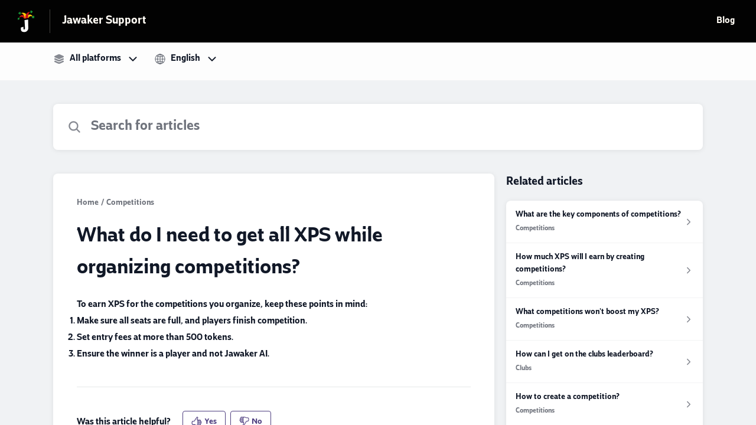

--- FILE ---
content_type: text/javascript
request_url: https://d2duuy9yo5pldo.cloudfront.net/hc-themes/theme2/latest/static/chunk.420c40c615e19b0aabd4.96b71a9de1013a6253a7.js
body_size: 12058
content:
"use strict";(self.webpackChunkregalia=self.webpackChunkregalia||[]).push([[393],{5360:function(e,t,r){var n,i,o=r(16684);function a(e){return a="function"==typeof Symbol&&"symbol"==typeof Symbol.iterator?function(e){return typeof e}:function(e){return e&&"function"==typeof Symbol&&e.constructor===Symbol&&e!==Symbol.prototype?"symbol":typeof e},a(e)}function s(e,t){return t||(t=e.slice(0)),Object.freeze(Object.defineProperties(e,{raw:{value:Object.freeze(t)}}))}function c(e,t){for(var r=0;r<t.length;r++){var n=t[r];n.enumerable=n.enumerable||!1,n.configurable=!0,"value"in n&&(n.writable=!0),Object.defineProperty(e,l(n.key),n)}}function l(e){var t=function(e){if("object"!=a(e)||!e)return e;var t=e[Symbol.toPrimitive];if(void 0!==t){var r=t.call(e,"string");if("object"!=a(r))return r;throw new TypeError("@@toPrimitive must return a primitive value.")}return String(e)}(e);return"symbol"==a(t)?t:t+""}function u(){try{var e=!Boolean.prototype.valueOf.call(Reflect.construct(Boolean,[],function(){}))}catch(e){}return(u=function(){return!!e})()}function p(){return p="undefined"!=typeof Reflect&&Reflect.get?Reflect.get.bind():function(e,t,r){var n=function(e,t){for(;!{}.hasOwnProperty.call(e,t)&&null!==(e=f(e)););return e}(e,t);if(n){var i=Object.getOwnPropertyDescriptor(n,t);return i.get?i.get.call(arguments.length<3?e:r):i.value}},p.apply(null,arguments)}function f(e){return f=Object.setPrototypeOf?Object.getPrototypeOf.bind():function(e){return e.__proto__||Object.getPrototypeOf(e)},f(e)}function d(e,t){return d=Object.setPrototypeOf?Object.setPrototypeOf.bind():function(e,t){return e.__proto__=t,e},d(e,t)}var h=(0,r(25472).aR)(),m=function(e){function t(){var e;return function(e,t){if(!(e instanceof t))throw new TypeError("Cannot call a class as a function")}(this,t),(e=function(e,t,r){return t=f(t),function(e,t){if(t&&("object"==a(t)||"function"==typeof t))return t;if(void 0!==t)throw new TypeError("Derived constructors may only return object or undefined");return function(e){if(void 0===e)throw new ReferenceError("this hasn't been initialised - super() hasn't been called");return e}(e)}(e,u()?Reflect.construct(t,r||[],f(e).constructor):t.apply(e,r))}(this,t))._inputIsComposing=!1,e._setDefaultValues(),e}return function(e,t){if("function"!=typeof t&&null!==t)throw new TypeError("Super expression must either be null or a function");e.prototype=Object.create(t&&t.prototype,{constructor:{value:e,writable:!0,configurable:!0}}),Object.defineProperty(e,"prototype",{writable:!1}),t&&d(e,t)}(t,e),r=t,l=[{key:"connectedCallback",value:function(){var e,r,n;(e=t,r=this,"function"==typeof(n=p(f(1&3?e.prototype:e),"connectedCallback",r))?function(e){return n.apply(r,e)}:n)([]),this._events={input:this.onInput,change:this.onChange,compositionstart:this._onCompositionStart,compositionend:this._onCompositionEnd,blur:this.onBlur}}},{key:"_setDefaultValues",value:function(){this.className=this.className||"",this.slotName=this.slotName||"",this.type=this.type||"text",this.placeholder=this.placeholder||"",this.value=this.value||"",this.disabled=this.disabled||!1,this.rows=this.rows||1,this.onCompositionStart=this.onCompositionStart||function(){},this.onCompositionEnd=this.onCompositionEnd||function(){},this.onInput=this.onInput||function(){},this.onChange=this.onChange||function(){},this.onBlur=this.onBlur||function(){}}},{key:"_handleEvent",value:function(e){this._inputIsComposing||this._events[e.type]&&this._events[e.type](e)}},{key:"_onCompositionStart",value:function(){h&&(this.onCompositionStart(),this._inputIsComposing=!0)}},{key:"_onCompositionEnd",value:function(e){h&&(this._inputIsComposing=!1,this.onInput(e),this.onCompositionEnd())}},{key:"render",value:function(){var e="";return this.parentName&&(e="".concat(this.parentName,"-textarea")),(0,o.qy)(n||(n=s(['<textarea\n      type="','"\n      placeholder="','"\n      value="','"\n      class="'," ",'"\n      ?disabled="','"\n      slot="','"\n      rows="','"\n      ?required=',"\n      @input=","\n      @change=","\n      @compositionstart=","\n      @compositionend=","\n      @blur=","\n    ></textarea> "])),this.type,this.placeholder,this.value,e,this.className,this.disabled,this.slotName,this.rows,this.isRequired,this._handleEvent,this._handleEvent,this._onCompositionStart,this._onCompositionEnd,this._handleEvent)}}],m=[{key:"styles",get:function(){return(0,o.AH)(i||(i=s(["\n      ","\n    "])),(0,o.iz)("textarea{width:100%}textarea.contact-us-form-textarea{font-family:inherit;color:var(--primary-text-color);background:var(--content-bg-color)}textarea.contact-us-form-textarea::placeholder{color:var(--secondary-text-color)}.form-textarea{max-width:100%;padding:12px;overflow:auto;font-size:14px;border:1px solid var(--primary-text-color-20-opacity);border-radius:8px;box-shadow:none;box-sizing:border-box;resize:none}.form-textarea:disabled{cursor:not-allowed}textarea.hs-contact-us--error-field{border:1px solid #e94b4b}textarea.smart-form-textarea{width:100%;padding:12px;font-size:14px;line-height:1.4;color:var(--primary-text-color);text-decoration:none;background-color:var(--content-bg-color);border:1px solid var(--primary-text-color-20-opacity);border-radius:8px;box-sizing:border-box;-webkit-appearance:none;-moz-appearance:none;appearance:none}textarea.smart-form-textarea{resize:none}textarea::placeholder{color:var(--secondary-text-color)}textarea.smart-form-textarea:focus{border-color:var(--action-color)}textarea.smart-form-textarea.smart-form-error-border{border-color:var(--error-color)}"))}},{key:"properties",get:function(){return{className:{attribute:"class",type:String},type:{attribute:"type",type:String},placeholder:{attribute:"placeholder",type:String},rows:{attribute:"rows",type:Number},value:{attribute:"value",type:String},slotName:{attribute:"slot",type:String},parentName:{attribute:"parent",type:String},disabled:{attribute:"disabled",type:Boolean},isRequired:{attribute:"required",type:Boolean},onCompositionStart:{type:Function},onCompositionEnd:{type:Function},onInput:{type:Function},onChange:{type:Function},onBlur:{type:Function}}}}],l&&c(r.prototype,l),m&&c(r,m),Object.defineProperty(r,"prototype",{writable:!1}),r;var r,l,m}(o.WF);customElements.define("hc-textarea",m)},19809:function(e,t,r){r.d(t,{PU:function(){return s},S9:function(){return c},aI:function(){return l},mi:function(){return a},xp:function(){return u}});var n=r(93209),i=/^(([^<>()\[\]\\.,;:\s@"]+(\.[^<>()\[\]\\.,;:\s@"]+)*)|(".+"))@((\[[0-9]{1,3}\.[0-9]{1,3}\.[0-9]{1,3}\.[0-9]{1,3}])|(([a-zA-Z\-0-9]+\.)+[a-zA-Z]{2,}))$/,o=/^\d+$/,a=function(e){return 1===e.length&&e[0]===n.Lr.GENERIC},s=function(e,t){return!!e&&(!!a(t)||t.includes(e.type))},c=function(e){return!!e&&e.size<=26214400},l=function(e,t){if(!e)return!0;var r=c(e),n=a(t),i=s(e,t);return r&&(n||i)},u=function(e){var t=e.value,r=e.validations,n=e.mimeTypes,a=!0;return r.forEach(function(e){var r,s;"required"===e&&(a=a&&function(e){return"boolean"==typeof e?e:Array.isArray(e)?!!e.length:!!e.trim()}(t)),"name"!==e&&"message"!==e&&"text"!==e||(a=a&&function(e){return!!e.trim()}(t)),"email"===e&&(a=a&&function(e){return!e.trim()||i.test(e.trim())}(t)),"attachment"===e&&(a=a&&(s=n,!(r=t)||!r.length||r.every(function(e){return l(e,s)}))),"number"===e&&(a=a&&function(e){return!e.trim()||o.test(e)}(t))}),a}},56421:function(e,t,r){r.d(t,{A:function(){return d}});var n=r(87389),i=r(93209),o=r(96e3),a=r(21186),s=r(25472),c=function(e){if(!e||!(0,s.aR)())return!1;var t=window.helpshiftConfig.liteSdkConfig.analyticsData.os;return(0,a.L)(t,"11.0.0")&&!(0,a.L)(t,"12.0.0")};function l(e){return l="function"==typeof Symbol&&"symbol"==typeof Symbol.iterator?function(e){return typeof e}:function(e){return e&&"function"==typeof Symbol&&e.constructor===Symbol&&e!==Symbol.prototype?"symbol":typeof e},l(e)}function u(e,t){var r=Object.keys(e);if(Object.getOwnPropertySymbols){var n=Object.getOwnPropertySymbols(e);t&&(n=n.filter(function(t){return Object.getOwnPropertyDescriptor(e,t).enumerable})),r.push.apply(r,n)}return r}function p(e){for(var t=1;t<arguments.length;t++){var r=null!=arguments[t]?arguments[t]:{};t%2?u(Object(r),!0).forEach(function(t){f(e,t,r[t])}):Object.getOwnPropertyDescriptors?Object.defineProperties(e,Object.getOwnPropertyDescriptors(r)):u(Object(r)).forEach(function(t){Object.defineProperty(e,t,Object.getOwnPropertyDescriptor(r,t))})}return e}function f(e,t,r){return(t=function(e){var t=function(e){if("object"!=l(e)||!e)return e;var t=e[Symbol.toPrimitive];if(void 0!==t){var r=t.call(e,"string");if("object"!=l(r))return r;throw new TypeError("@@toPrimitive must return a primitive value.")}return String(e)}(e);return"symbol"==l(t)?t:t+""}(t))in e?Object.defineProperty(e,t,{value:r,enumerable:!0,configurable:!0,writable:!0}):e[t]=r,e}function d(e){var t,r,a,s,l=e.fileKey,u=e.files,f=e.csrfToken,d=e.isSdkx||!1,h=e.isWidget||!1,m=new FormData,y=e.route;if(d||h){var v=!1;d&&(v=!!window.helpshiftConfig.accessToken),l=l||"attachments";for(var b=e.uid,g=e.feature,w=0;w<u.length;w++){var k=u[w];if(c(d)){var x=new Blob([k],{type:k.type});m.append(l,x,k.name)}else m.append(l,k)}v||m.append("uid",b),m.append("feature",g)}else{l=l||"file",y=e.route;for(var _=0;_<u.length;_++)m.append(l,u[_]);m.append("_csrf_token",f)}if(e.formData)for(a in e.formData)e.formData.hasOwnProperty(a)&&m.append(a,e.formData[a]);(s=new XMLHttpRequest).open("POST",y,!0),s.setRequestHeader("X-Requested-With","XMLHttpRequest");var E=e.headers;if(E)for(var O in E)E.hasOwnProperty(O)&&s.setRequestHeader(O,E[O]);return s.upload.onprogress=e.onProgress,s.onload=function(a){switch(a.target.status){case 200:case 201:e.callback(JSON.parse(this.responseText));break;case 413:e.callback({error:!0,errorMsg:"Entity too large",errorCode:3});break;case 415:e.callback({error:!0,errorMsg:"File type is not supported",errorCode:6});break;case 400:try{t=JSON.parse(this.responseText),r=t.msg||"Default error"}catch(e){r="Default error"}e.callback({error:!0,errorMsg:r,errorCode:5,result:t});break;case 401:if(!d)return void e.callback({error:!0,errorMsg:"Default error",errorCode:4});(0,o.A)({onSuccess:function(e){return postMessage({eventType:i.C0.UPDATE_HELPSHIFT_CONFIG_LOCALLY,config:{data:p(p({},window.helpshiftConfig),{},{accessToken:e.access_token,refreshToken:e.refresh_token})}}),(0,n.q5)({accessToken:e.access_token,refreshToken:e.refresh_token,refreshTokenExpiry:e.refresh_token_expiry}),s.setRequestHeader("x-hs-access-token",e.access_token),s.send(m)},onFailure:function(){for(var t=arguments.length,r=new Array(t),n=0;n<t;n++)r[n]=arguments[n];e.onFailure(p(p({},r),{},{authenticationFailed:!0}))}});break;case 403:e.callback({error:!0,errorMsg:"Invalid token",errorCode:7});break;default:e.callback({error:!0,errorMsg:"Default error",errorCode:4})}},s.send(m),function(){s.abort(),s=null,e.callback({error:!0,errorMsg:"Aborted",errorCode:0})}}},66061:function(e,t,r){var n,i,o,a=r(16684),s=r(68342),c=r(53720),l=(r(61225),r(39227),r(93209)),u=r(35202),p=r(67899),f=r(54522);function d(e){return d="function"==typeof Symbol&&"symbol"==typeof Symbol.iterator?function(e){return typeof e}:function(e){return e&&"function"==typeof Symbol&&e.constructor===Symbol&&e!==Symbol.prototype?"symbol":typeof e},d(e)}function h(e,t){return t||(t=e.slice(0)),Object.freeze(Object.defineProperties(e,{raw:{value:Object.freeze(t)}}))}function m(e,t){for(var r=0;r<t.length;r++){var n=t[r];n.enumerable=n.enumerable||!1,n.configurable=!0,"value"in n&&(n.writable=!0),Object.defineProperty(e,E(n.key),n)}}function y(){try{var e=!Boolean.prototype.valueOf.call(Reflect.construct(Boolean,[],function(){}))}catch(e){}return(y=function(){return!!e})()}function v(e,t){return v=Object.setPrototypeOf?Object.setPrototypeOf.bind():function(e,t){return e.__proto__=t,e},v(e,t)}function b(){b=function(){return e};var e={elementsDefinitionOrder:[["method"],["field"]],initializeInstanceElements:function(e,t){["method","field"].forEach(function(r){t.forEach(function(t){t.kind===r&&"own"===t.placement&&this.defineClassElement(e,t)},this)},this)},initializeClassElements:function(e,t){var r=e.prototype;["method","field"].forEach(function(n){t.forEach(function(t){var i=t.placement;if(t.kind===n&&("static"===i||"prototype"===i)){var o="static"===i?e:r;this.defineClassElement(o,t)}},this)},this)},defineClassElement:function(e,t){var r=t.descriptor;if("field"===t.kind){var n=t.initializer;r={enumerable:r.enumerable,writable:r.writable,configurable:r.configurable,value:void 0===n?void 0:n.call(e)}}Object.defineProperty(e,t.key,r)},decorateClass:function(e,t){var r=[],n=[],i={static:[],prototype:[],own:[]};if(e.forEach(function(e){this.addElementPlacement(e,i)},this),e.forEach(function(e){if(!k(e))return r.push(e);var t=this.decorateElement(e,i);r.push(t.element),r.push.apply(r,t.extras),n.push.apply(n,t.finishers)},this),!t)return{elements:r,finishers:n};var o=this.decorateConstructor(r,t);return n.push.apply(n,o.finishers),o.finishers=n,o},addElementPlacement:function(e,t,r){var n=t[e.placement];if(!r&&-1!==n.indexOf(e.key))throw new TypeError("Duplicated element ("+e.key+")");n.push(e.key)},decorateElement:function(e,t){for(var r=[],n=[],i=e.decorators,o=i.length-1;o>=0;o--){var a=t[e.placement];a.splice(a.indexOf(e.key),1);var s=this.fromElementDescriptor(e),c=this.toElementFinisherExtras((0,i[o])(s)||s);e=c.element,this.addElementPlacement(e,t),c.finisher&&n.push(c.finisher);var l=c.extras;if(l){for(var u=0;u<l.length;u++)this.addElementPlacement(l[u],t);r.push.apply(r,l)}}return{element:e,finishers:n,extras:r}},decorateConstructor:function(e,t){for(var r=[],n=t.length-1;n>=0;n--){var i=this.fromClassDescriptor(e),o=this.toClassDescriptor((0,t[n])(i)||i);if(void 0!==o.finisher&&r.push(o.finisher),void 0!==o.elements){e=o.elements;for(var a=0;a<e.length-1;a++)for(var s=a+1;s<e.length;s++)if(e[a].key===e[s].key&&e[a].placement===e[s].placement)throw new TypeError("Duplicated element ("+e[a].key+")")}}return{elements:e,finishers:r}},fromElementDescriptor:function(e){var t={kind:e.kind,key:e.key,placement:e.placement,descriptor:e.descriptor};return Object.defineProperty(t,Symbol.toStringTag,{value:"Descriptor",configurable:!0}),"field"===e.kind&&(t.initializer=e.initializer),t},toElementDescriptors:function(e){if(void 0!==e)return(t=e,function(e){if(Array.isArray(e))return e}(t)||function(e){if("undefined"!=typeof Symbol&&null!=e[Symbol.iterator]||null!=e["@@iterator"])return Array.from(e)}(t)||function(e,t){if(e){if("string"==typeof e)return O(e,t);var r={}.toString.call(e).slice(8,-1);return"Object"===r&&e.constructor&&(r=e.constructor.name),"Map"===r||"Set"===r?Array.from(e):"Arguments"===r||/^(?:Ui|I)nt(?:8|16|32)(?:Clamped)?Array$/.test(r)?O(e,t):void 0}}(t)||function(){throw new TypeError("Invalid attempt to destructure non-iterable instance.\nIn order to be iterable, non-array objects must have a [Symbol.iterator]() method.")}()).map(function(e){var t=this.toElementDescriptor(e);return this.disallowProperty(e,"finisher","An element descriptor"),this.disallowProperty(e,"extras","An element descriptor"),t},this);var t},toElementDescriptor:function(e){var t=e.kind+"";if("method"!==t&&"field"!==t)throw new TypeError('An element descriptor\'s .kind property must be either "method" or "field", but a decorator created an element descriptor with .kind "'+t+'"');var r=E(e.key),n=e.placement+"";if("static"!==n&&"prototype"!==n&&"own"!==n)throw new TypeError('An element descriptor\'s .placement property must be one of "static", "prototype" or "own", but a decorator created an element descriptor with .placement "'+n+'"');var i=e.descriptor;this.disallowProperty(e,"elements","An element descriptor");var o={kind:t,key:r,placement:n,descriptor:Object.assign({},i)};return"field"!==t?this.disallowProperty(e,"initializer","A method descriptor"):(this.disallowProperty(i,"get","The property descriptor of a field descriptor"),this.disallowProperty(i,"set","The property descriptor of a field descriptor"),this.disallowProperty(i,"value","The property descriptor of a field descriptor"),o.initializer=e.initializer),o},toElementFinisherExtras:function(e){return{element:this.toElementDescriptor(e),finisher:_(e,"finisher"),extras:this.toElementDescriptors(e.extras)}},fromClassDescriptor:function(e){var t={kind:"class",elements:e.map(this.fromElementDescriptor,this)};return Object.defineProperty(t,Symbol.toStringTag,{value:"Descriptor",configurable:!0}),t},toClassDescriptor:function(e){var t=e.kind+"";if("class"!==t)throw new TypeError('A class descriptor\'s .kind property must be "class", but a decorator created a class descriptor with .kind "'+t+'"');this.disallowProperty(e,"key","A class descriptor"),this.disallowProperty(e,"placement","A class descriptor"),this.disallowProperty(e,"descriptor","A class descriptor"),this.disallowProperty(e,"initializer","A class descriptor"),this.disallowProperty(e,"extras","A class descriptor");var r=_(e,"finisher");return{elements:this.toElementDescriptors(e.elements),finisher:r}},runClassFinishers:function(e,t){for(var r=0;r<t.length;r++){var n=(0,t[r])(e);if(void 0!==n){if("function"!=typeof n)throw new TypeError("Finishers must return a constructor.");e=n}}return e},disallowProperty:function(e,t,r){if(void 0!==e[t])throw new TypeError(r+" can't have a ."+t+" property.")}};return e}function g(e){var t,r=E(e.key);"method"===e.kind?t={value:e.value,writable:!0,configurable:!0,enumerable:!1}:"get"===e.kind?t={get:e.value,configurable:!0,enumerable:!1}:"set"===e.kind?t={set:e.value,configurable:!0,enumerable:!1}:"field"===e.kind&&(t={configurable:!0,writable:!0,enumerable:!0});var n={kind:"field"===e.kind?"field":"method",key:r,placement:e.static?"static":"field"===e.kind?"own":"prototype",descriptor:t};return e.decorators&&(n.decorators=e.decorators),"field"===e.kind&&(n.initializer=e.value),n}function w(e,t){void 0!==e.descriptor.get?t.descriptor.get=e.descriptor.get:t.descriptor.set=e.descriptor.set}function k(e){return e.decorators&&e.decorators.length}function x(e){return void 0!==e&&!(void 0===e.value&&void 0===e.writable)}function _(e,t){var r=e[t];if(void 0!==r&&"function"!=typeof r)throw new TypeError("Expected '"+t+"' to be a function");return r}function E(e){var t=function(e){if("object"!=d(e)||!e)return e;var t=e[Symbol.toPrimitive];if(void 0!==t){var r=t.call(e,"string");if("object"!=d(r))return r;throw new TypeError("@@toPrimitive must return a primitive value.")}return String(e)}(e);return"symbol"==d(t)?t:t+""}function O(e,t){(null==t||t>e.length)&&(t=e.length);for(var r=0,n=Array(t);r<t;r++)n[r]=e[r];return n}function P(e,t,r,n){var i=C(S(1&n?e.prototype:e),t,r);return 2&n&&"function"==typeof i?function(e){return i.apply(r,e)}:i}function C(){return C="undefined"!=typeof Reflect&&Reflect.get?Reflect.get.bind():function(e,t,r){var n=function(e,t){for(;!{}.hasOwnProperty.call(e,t)&&null!==(e=S(e)););return e}(e,t);if(n){var i=Object.getOwnPropertyDescriptor(n,t);return i.get?i.get.call(arguments.length<3?e:r):i.value}},C.apply(null,arguments)}function S(e){return S=Object.setPrototypeOf?Object.getPrototypeOf.bind():function(e){return e.__proto__||Object.getPrototypeOf(e)},S(e)}var T,j,D,A,I,z=(T=[p.w],j=a.WF,D=b(),A=function(e,t){var r=function(t){function r(){var t;return function(e,t){if(!(e instanceof t))throw new TypeError("Cannot call a class as a function")}(this,r),t=function(e,t,r){return t=S(t),function(e,t){if(t&&("object"==d(t)||"function"==typeof t))return t;if(void 0!==t)throw new TypeError("Derived constructors may only return object or undefined");return function(e){if(void 0===e)throw new ReferenceError("this hasn't been initialised - super() hasn't been called");return e}(e)}(e,y()?Reflect.construct(t,r||[],S(e).constructor):t.apply(e,r))}(this,r),e(t),t.captchaXhrIsInProgress=!1,t.captcha={},t.captchaInputRef=(0,s._)(),t}return function(e,t){if("function"!=typeof t&&null!==t)throw new TypeError("Super expression must either be null or a function");e.prototype=Object.create(t&&t.prototype,{constructor:{value:e,writable:!0,configurable:!0}}),Object.defineProperty(e,"prototype",{writable:!1}),t&&v(e,t)}(r,t),n=r,i&&m(n.prototype,i),o&&m(n,o),Object.defineProperty(n,"prototype",{writable:!1}),n;var n,i,o}(t);return{F:r,d:[{kind:"get",static:!0,key:"styles",value:function(){return(0,a.AH)(n||(n=h(["\n      ","\n    "])),(0,a.iz)(".captcha-container{display:flex;flex-direction:column-reverse;width:100%;border:1px solid var(--primary-text-color-20-opacity);border-radius:8px}.captcha-container>div:first-child{flex:1}.captcha-container:focus-within{border:1px solid var(--action-color);outline:none}@media(min-width: 820px){.captcha-container{align-items:center;flex-direction:row;border:1px solid var(--primary-text-color-20-opacity);border-radius:8px}}.captcha-container-error{border:1px solid #e94b4b}.img-refresh-btn-container{display:flex;align-items:center;justify-content:space-between;padding:0 4px;border-bottom:1px solid var(--primary-text-color-20-opacity)}@media(min-width: 820px){.img-refresh-btn-container{width:fit-content;border-bottom:none}}.captcha-refresh-icon{width:24px;padding:0 12px;color:var(--primary-text-color-50-opacity);transform:rotate(70deg)}.captcha-image{width:100px;height:40px;padding:0 6px;background-color:#fff}.captcha-label{float:left;margin:6px 0;font-size:12px;font-weight:600;color:var(--primary-text-color)}.error-msg{display:flex;align-items:center;padding-top:6px;font-size:14px;color:#e94b4b}.warning-icon{margin-right:4px}"))}},{kind:"get",static:!0,key:"properties",value:function(){return{value:{attribute:"value",type:String},image:{attribute:"image",type:String},errorType:{attribute:"errorType",type:String},captcha:{attribute:!1,type:Object},submitXhrIsInProgress:{attribute:"submitXhrIsInProgress",type:Boolean},captchaXhrIsInProgress:{attribute:!1,type:Boolean},updateCaptchaData:{type:Function}}}},{kind:"method",key:"connectedCallback",value:function(){P(r,"connectedCallback",this,3)([]),this._loadCaptchaMetaData(),this.errorType=""}},{kind:"method",key:"disconnectedCallback",value:function(){P(r,"disconnectedCallback",this,3)([])}},{kind:"method",key:"_onRefreshCaptchaClick",value:function(){this.submitXhrIsInProgress||this.captchaXhrIsInProgress||this._refreshCaptcha()}},{kind:"method",key:"_refreshCaptcha",value:function(){var e=this;this.captchaXhrIsInProgress=!0,(0,u.A)({route:"/xhr/support/captcha/",onSuccess:function(t){e._updateParentCaptchaData(t)},onEnd:function(){e.captchaXhrIsInProgress=!1,setTimeout(function(){var t=e.captchaInputRef.value.shadowRoot.querySelector("input");null==t||t.focus()},0)}})}},{kind:"method",key:"_updateParentCaptchaData",value:function(e){this.updateCaptchaData("value",""),this.updateCaptchaData("image",e.image),this.updateCaptchaData("token",e.token)}},{kind:"method",key:"_loadCaptchaMetaData",value:function(){var e=this;(0,u.A)({route:"/xhr/support/captcha/",onSuccess:function(t){e.captcha=t,e._updateParentCaptchaData(t)},onEnd:function(){e.captchaXhrIsInProgress=!1}})}},{kind:"method",key:"render",value:function(){var e=this;if(!Object.keys(this.captcha).length)return null;var t,r=""===this.errorType,n=this.captchaXhrIsInProgress||this.submitXhrIsInProgress,u=(0,c.H)({"captcha-container":!0,"captcha-container-error":!r});switch(this.errorType){case l.Uq.REQUIRED:t=this.captcha.error_msg_text;break;case l.Uq.EXPIRED:t=this.captcha.expired_msg;break;case l.Uq.INVALID:t=this.captcha.failed_msg;break;default:t=""}var p=(0,f.warningIcon)("warning-icon"),d=null;return r||(d=(0,a.qy)(i||(i=h(['<small class="error-msg">'," ","</small>"])),p,t)),(0,a.qy)(o||(o=h(['\n      <div>\n        <label class="captcha-label"> '," </label>\n        <div class=",">\n          <div>\n            <hc-input\n              ",'\n              class="form-inputbox captcha-input"\n              type="text"\n              aria-label-value=',"\n              placeholder=",'\n              aria-describedby="ele-error-msg"\n              required\n              .value="','"\n              .disabled="','"\n              .isInvalid="','"\n              .onChange="','"\n            ></hc-input>\n          </div>\n\n          <div class="img-refresh-btn-container">\n            <img class="captcha-image" src=',' alt="Captcha Image" />\n            <hc-button\n              type="text"\n              size="medium"\n              accent="secondary"\n              rounded="true"\n              icon="refreshIcon"\n              .disabled=',"\n              @click=","\n            >\n            </hc-button>\n          </div>\n        </div>\n        ","\n      </div>\n    "])),this.captcha.label,u,(0,s.K)(this.captchaInputRef),this.captcha.label,this.captcha.placeholder,this.value,n,r,function(t){return e.updateCaptchaData("value",t.target.value)},this.image,n,this._onRefreshCaptchaClick,d)}}]}}(function(e){D.initializeInstanceElements(e,I.elements)},j),I=D.decorateClass(function(e){for(var t=[],r=function(e){return"method"===e.kind&&e.key===o.key&&e.placement===o.placement},n=0;n<e.length;n++){var i,o=e[n];if("method"===o.kind&&(i=t.find(r)))if(x(o.descriptor)||x(i.descriptor)){if(k(o)||k(i))throw new ReferenceError("Duplicated methods ("+o.key+") can't be decorated.");i.descriptor=o.descriptor}else{if(k(o)){if(k(i))throw new ReferenceError("Decorators can't be placed on different accessors with for the same property ("+o.key+").");i.decorators=o.decorators}w(o,i)}else t.push(o)}return t}(A.d.map(g)),T),D.initializeClassElements(A.F,I.elements),D.runClassFinishers(A.F,I.finishers));customElements.define("hc-captcha",z)},74110:function(e,t,r){var n,i,o,a,s,c,l,u,p,f=r(16684),d=r(53720),h=r(18562),m=r(54522),y=r(67899),v=r(56366),b=r(25472),g=r(34453),w=r(19809),k=r(93209),x=r(57205);function _(e){return _="function"==typeof Symbol&&"symbol"==typeof Symbol.iterator?function(e){return typeof e}:function(e){return e&&"function"==typeof Symbol&&e.constructor===Symbol&&e!==Symbol.prototype?"symbol":typeof e},_(e)}function E(e,t){return t||(t=e.slice(0)),Object.freeze(Object.defineProperties(e,{raw:{value:Object.freeze(t)}}))}function O(e,t){for(var r=0;r<t.length;r++){var n=t[r];n.enumerable=n.enumerable||!1,n.configurable=!0,"value"in n&&(n.writable=!0),Object.defineProperty(e,z(n.key),n)}}function P(){try{var e=!Boolean.prototype.valueOf.call(Reflect.construct(Boolean,[],function(){}))}catch(e){}return(P=function(){return!!e})()}function C(e,t){return C=Object.setPrototypeOf?Object.setPrototypeOf.bind():function(e,t){return e.__proto__=t,e},C(e,t)}function S(){S=function(){return e};var e={elementsDefinitionOrder:[["method"],["field"]],initializeInstanceElements:function(e,t){["method","field"].forEach(function(r){t.forEach(function(t){t.kind===r&&"own"===t.placement&&this.defineClassElement(e,t)},this)},this)},initializeClassElements:function(e,t){var r=e.prototype;["method","field"].forEach(function(n){t.forEach(function(t){var i=t.placement;if(t.kind===n&&("static"===i||"prototype"===i)){var o="static"===i?e:r;this.defineClassElement(o,t)}},this)},this)},defineClassElement:function(e,t){var r=t.descriptor;if("field"===t.kind){var n=t.initializer;r={enumerable:r.enumerable,writable:r.writable,configurable:r.configurable,value:void 0===n?void 0:n.call(e)}}Object.defineProperty(e,t.key,r)},decorateClass:function(e,t){var r=[],n=[],i={static:[],prototype:[],own:[]};if(e.forEach(function(e){this.addElementPlacement(e,i)},this),e.forEach(function(e){if(!D(e))return r.push(e);var t=this.decorateElement(e,i);r.push(t.element),r.push.apply(r,t.extras),n.push.apply(n,t.finishers)},this),!t)return{elements:r,finishers:n};var o=this.decorateConstructor(r,t);return n.push.apply(n,o.finishers),o.finishers=n,o},addElementPlacement:function(e,t,r){var n=t[e.placement];if(!r&&-1!==n.indexOf(e.key))throw new TypeError("Duplicated element ("+e.key+")");n.push(e.key)},decorateElement:function(e,t){for(var r=[],n=[],i=e.decorators,o=i.length-1;o>=0;o--){var a=t[e.placement];a.splice(a.indexOf(e.key),1);var s=this.fromElementDescriptor(e),c=this.toElementFinisherExtras((0,i[o])(s)||s);e=c.element,this.addElementPlacement(e,t),c.finisher&&n.push(c.finisher);var l=c.extras;if(l){for(var u=0;u<l.length;u++)this.addElementPlacement(l[u],t);r.push.apply(r,l)}}return{element:e,finishers:n,extras:r}},decorateConstructor:function(e,t){for(var r=[],n=t.length-1;n>=0;n--){var i=this.fromClassDescriptor(e),o=this.toClassDescriptor((0,t[n])(i)||i);if(void 0!==o.finisher&&r.push(o.finisher),void 0!==o.elements){e=o.elements;for(var a=0;a<e.length-1;a++)for(var s=a+1;s<e.length;s++)if(e[a].key===e[s].key&&e[a].placement===e[s].placement)throw new TypeError("Duplicated element ("+e[a].key+")")}}return{elements:e,finishers:r}},fromElementDescriptor:function(e){var t={kind:e.kind,key:e.key,placement:e.placement,descriptor:e.descriptor};return Object.defineProperty(t,Symbol.toStringTag,{value:"Descriptor",configurable:!0}),"field"===e.kind&&(t.initializer=e.initializer),t},toElementDescriptors:function(e){if(void 0!==e)return(t=e,function(e){if(Array.isArray(e))return e}(t)||function(e){if("undefined"!=typeof Symbol&&null!=e[Symbol.iterator]||null!=e["@@iterator"])return Array.from(e)}(t)||function(e,t){if(e){if("string"==typeof e)return F(e,t);var r={}.toString.call(e).slice(8,-1);return"Object"===r&&e.constructor&&(r=e.constructor.name),"Map"===r||"Set"===r?Array.from(e):"Arguments"===r||/^(?:Ui|I)nt(?:8|16|32)(?:Clamped)?Array$/.test(r)?F(e,t):void 0}}(t)||function(){throw new TypeError("Invalid attempt to destructure non-iterable instance.\nIn order to be iterable, non-array objects must have a [Symbol.iterator]() method.")}()).map(function(e){var t=this.toElementDescriptor(e);return this.disallowProperty(e,"finisher","An element descriptor"),this.disallowProperty(e,"extras","An element descriptor"),t},this);var t},toElementDescriptor:function(e){var t=e.kind+"";if("method"!==t&&"field"!==t)throw new TypeError('An element descriptor\'s .kind property must be either "method" or "field", but a decorator created an element descriptor with .kind "'+t+'"');var r=z(e.key),n=e.placement+"";if("static"!==n&&"prototype"!==n&&"own"!==n)throw new TypeError('An element descriptor\'s .placement property must be one of "static", "prototype" or "own", but a decorator created an element descriptor with .placement "'+n+'"');var i=e.descriptor;this.disallowProperty(e,"elements","An element descriptor");var o={kind:t,key:r,placement:n,descriptor:Object.assign({},i)};return"field"!==t?this.disallowProperty(e,"initializer","A method descriptor"):(this.disallowProperty(i,"get","The property descriptor of a field descriptor"),this.disallowProperty(i,"set","The property descriptor of a field descriptor"),this.disallowProperty(i,"value","The property descriptor of a field descriptor"),o.initializer=e.initializer),o},toElementFinisherExtras:function(e){return{element:this.toElementDescriptor(e),finisher:I(e,"finisher"),extras:this.toElementDescriptors(e.extras)}},fromClassDescriptor:function(e){var t={kind:"class",elements:e.map(this.fromElementDescriptor,this)};return Object.defineProperty(t,Symbol.toStringTag,{value:"Descriptor",configurable:!0}),t},toClassDescriptor:function(e){var t=e.kind+"";if("class"!==t)throw new TypeError('A class descriptor\'s .kind property must be "class", but a decorator created a class descriptor with .kind "'+t+'"');this.disallowProperty(e,"key","A class descriptor"),this.disallowProperty(e,"placement","A class descriptor"),this.disallowProperty(e,"descriptor","A class descriptor"),this.disallowProperty(e,"initializer","A class descriptor"),this.disallowProperty(e,"extras","A class descriptor");var r=I(e,"finisher");return{elements:this.toElementDescriptors(e.elements),finisher:r}},runClassFinishers:function(e,t){for(var r=0;r<t.length;r++){var n=(0,t[r])(e);if(void 0!==n){if("function"!=typeof n)throw new TypeError("Finishers must return a constructor.");e=n}}return e},disallowProperty:function(e,t,r){if(void 0!==e[t])throw new TypeError(r+" can't have a ."+t+" property.")}};return e}function T(e){var t,r=z(e.key);"method"===e.kind?t={value:e.value,writable:!0,configurable:!0,enumerable:!1}:"get"===e.kind?t={get:e.value,configurable:!0,enumerable:!1}:"set"===e.kind?t={set:e.value,configurable:!0,enumerable:!1}:"field"===e.kind&&(t={configurable:!0,writable:!0,enumerable:!0});var n={kind:"field"===e.kind?"field":"method",key:r,placement:e.static?"static":"field"===e.kind?"own":"prototype",descriptor:t};return e.decorators&&(n.decorators=e.decorators),"field"===e.kind&&(n.initializer=e.value),n}function j(e,t){void 0!==e.descriptor.get?t.descriptor.get=e.descriptor.get:t.descriptor.set=e.descriptor.set}function D(e){return e.decorators&&e.decorators.length}function A(e){return void 0!==e&&!(void 0===e.value&&void 0===e.writable)}function I(e,t){var r=e[t];if(void 0!==r&&"function"!=typeof r)throw new TypeError("Expected '"+t+"' to be a function");return r}function z(e){var t=function(e){if("object"!=_(e)||!e)return e;var t=e[Symbol.toPrimitive];if(void 0!==t){var r=t.call(e,"string");if("object"!=_(r))return r;throw new TypeError("@@toPrimitive must return a primitive value.")}return String(e)}(e);return"symbol"==_(t)?t:t+""}function F(e,t){(null==t||t>e.length)&&(t=e.length);for(var r=0,n=Array(t);r<t;r++)n[r]=e[r];return n}function R(e,t,r,n){var i=q(L(1&n?e.prototype:e),t,r);return 2&n&&"function"==typeof i?function(e){return i.apply(r,e)}:i}function q(){return q="undefined"!=typeof Reflect&&Reflect.get?Reflect.get.bind():function(e,t,r){var n=function(e,t){for(;!{}.hasOwnProperty.call(e,t)&&null!==(e=L(e)););return e}(e,t);if(n){var i=Object.getOwnPropertyDescriptor(n,t);return i.get?i.get.call(arguments.length<3?e:r):i.value}},q.apply(null,arguments)}function L(e){return L=Object.setPrototypeOf?Object.getPrototypeOf.bind():function(e){return e.__proto__||Object.getPrototypeOf(e)},L(e)}var M,B,N,U,H,X=(0,b.aR)(),K=["Bytes","KB","MB","GB"],W=x.bf.ENTER,$=x.bf.SPACE,G=(M=[y.w],B=f.WF,N=S(),U=function(e,t){var r=function(t){function r(){var t;return function(e,t){if(!(e instanceof t))throw new TypeError("Cannot call a class as a function")}(this,r),t=function(e,t,r){return t=L(t),function(e,t){if(t&&("object"==_(t)||"function"==typeof t))return t;if(void 0!==t)throw new TypeError("Derived constructors may only return object or undefined");return function(e){if(void 0===e)throw new ReferenceError("this hasn't been initialised - super() hasn't been called");return e}(e)}(e,P()?Reflect.construct(t,r||[],L(e).constructor):t.apply(e,r))}(this,r),e(t),t.uploadedAttachments=window.attachmentList||[],t.id=t.id||(0,h.A)(),t.fileUploadOnIosEventId=null,t._onUploadFileOnIOS=t._onUploadFileOnIOS.bind(t),t._windowKeyPressHandler=t._windowKeyPressHandler.bind(t),t}return function(e,t){if("function"!=typeof t&&null!==t)throw new TypeError("Super expression must either be null or a function");e.prototype=Object.create(t&&t.prototype,{constructor:{value:e,writable:!0,configurable:!0}}),Object.defineProperty(e,"prototype",{writable:!1}),t&&C(e,t)}(r,t),n=r,i&&O(n.prototype,i),o&&O(n,o),Object.defineProperty(n,"prototype",{writable:!1}),n;var n,i,o}(t);return{F:r,d:[{kind:"get",static:!0,key:"styles",value:function(){return(0,f.AH)(n||(n=E(["\n      ","\n    "])),(0,f.iz)("p{padding:0;margin:0}input[type=file]{display:none;font-size:16px}label{margin:6px 0;color:var(--primary-text-color)}.hc-attachment__custom-file-upload{display:flex;align-items:center;height:48px;padding:0 8px;cursor:pointer;border:1px dashed var(--primary-text-color-20-opacity);border-radius:8px;box-sizing:border-box}.hc-attachment__custom-file-upload:focus{outline:auto;outline-color:Highlight;outline-color:-webkit-focus-ring-color}.hc-attachment__attachment-item{display:flex;align-items:center;justify-content:space-between;height:48px;padding:0 8px;margin-bottom:8px;border:1px solid var(--primary-text-color-20-opacity);border-radius:8px;box-sizing:border-box}.hc-attachment__attachment-item:first-child{margin-top:6px}.hc-attachment__attachment-item--error{margin-bottom:4px;border:1px solid #e94b4b}.hc-attachment__attachment-info{display:flex;align-items:center;min-width:0;line-height:20px}.hc-attachment__attachment-icon{width:20px;height:20px;padding:4px 0;color:var(--primary-text-color-50-opacity)}.hc-attachment__attachment-name{flex:1;overflow:hidden;font-size:14px;color:var(--primary-text-color);text-overflow:ellipsis;word-break:break-all;white-space:nowrap}.hc-attachment__attachment-size{flex-shrink:0;padding-left:4px;font-size:14px;color:var(--secondary-text-color)}.hc-attachment__select-files-label{flex:1;font-size:14px;color:var(--secondary-text-color)}.hc-attachment__error-msg{display:flex;align-items:center;margin-bottom:6px;font-size:14px;color:#e94b4b}.hc-attachment__warning-icon{margin-right:4px}.hc-attachment--disabled .hc-attachment__custom-file-upload{cursor:not-allowed}.hc-attachment--disabled .hc-attachment__close-icon{cursor:not-allowed}"))}},{kind:"get",static:!0,key:"properties",value:function(){return{attachmentData:{attribute:"field",type:Object},uploadedAttachments:{type:Object},id:{attribute:"id",type:String},showError:{attribute:"show-error",type:String},disabled:{attribute:"disabled",type:Boolean},multiple:{attribute:"multiple",converter:function(e){return"true"===e},type:Boolean},isSdkX:{attribute:"is-sdkx",type:Boolean}}}},{kind:"method",key:"connectedCallback",value:function(){var e,t;R(r,"connectedCallback",this,3)([]),this.disabled=this.disabled||!1,this.data=(t=(e=this.attachmentData).allowed_file_types||e.mime_types,{optionalString:e.optional_string,fileSizeLimitString:e.file_size_limit_string,removeFileText:e.remove_file_text,chooseFilesText:e.choose_files||e.placeholder,noFilesSelectedText:e.no_files_selected,type:e.type,isOptional:e.is_optional,label:e.label,id:e.id,allowedFileTypes:t,isAttachFile:e.is_attach_file,errorMsgText:e.error_msg_text,fileFormatNotSupportedText:e.file_format_not_supported,allowedMediaTypes:(0,v.b2)(t),translations:e.translations}),this._attachEventListeners()}},{kind:"method",key:"disconnectedCallback",value:function(){R(r,"disconnectedCallback",this,3)([]),this._detachEventListeners()}},{kind:"method",key:"attributeChangedCallback",value:function(e,t,n){R(r,"attributeChangedCallback",this,3)([e,t,n])}},{kind:"method",key:"render",value:function(){var e=this,t=this.data,r=t.chooseFilesText,n=t.allowedFileTypes,c=t.label,l=m.attachmentIcon("hc-attachment__attachment-icon"),u=(0,d.H)({"hc-attachment":!0,"hc-attachment--disabled":this.disabled}),p=null;if(0===this.uploadedAttachments.length||this.multiple){var h,y=n.join(",");h=(0,f.qy)(i||(i=E(["<input\n        id=",'\n        type="file"\n        accept=',"\n        ?multiple=","\n        ?disabled=","\n        aria-label=","\n        @click=",'\n        @change="','"\n      />'])),this.id,y,this.multiple,this.disabled,c,this._onClickChooseFile,function(t){return e._onUploadFile(t)});var v=(0,f.qy)(o||(o=E(['<label\n        tabindex="0"\n        for=','\n        class="hc-attachment__custom-file-upload"\n        aria-label="'," - ",'"\n      >\n        ','\n        <span class="hc-attachment__select-files-label">',"</span>\n      </label>"])),this.id,c,r,l,r);p=(0,f.qy)(a||(a=E([""," "," ",""])),v,h,this._renderErrorText())}return(0,f.qy)(s||(s=E(["\n      <div class=",">\n        <div>"," ","</div>\n      </div>\n    "])),u,this._renderAttachmentList(),p)}},{kind:"method",key:"_renderAttachmentList",value:function(){var e=this,t=this.data,r=t.allowedFileTypes,n=t.removeFileText,i=this.uploadedAttachments.map(function(t){var i=!(0,w.aI)(t,r),o=(0,d.H)({"hc-attachment__attachment-item":!0,"hc-attachment__attachment-item--error":"true"===e.showError&&i}),a=m.attachmentIcon("hc-attachment__attachment-icon");return(0,f.qy)(c||(c=E(["<div class=",'>\n          <div class="hc-attachment__attachment-info">\n            ','\n            <p class="hc-attachment__attachment-name">',"</p>\n            ",'\n          </div>\n          <hc-button\n            type="text"\n            accent="secondary"\n            size="medium"\n            icon="closeIcon"\n            aria-label="','"\n            @click=',"\n          ></hc-button>\n        </div>\n        ",""])),o,a,t.name,e._renderAttachmentSize(t),n,function(){return e._onRemoveFile(t.name)},e._renderErrorText(t))});return(0,f.qy)(l||(l=E(["",""])),i)}},{kind:"method",key:"_renderAttachmentSize",value:function(e){if(!e.size)return null;var t=function(e){var t=arguments.length>1&&void 0!==arguments[1]?arguments[1]:2;if(0===e)return"0 Byte";var r=Math.floor(Math.log(e)/Math.log(1024)),n=Math.pow(1024,r);return parseFloat((e/n).toFixed(t))+" "+K[r]}(e.size);return(0,f.qy)(u||(u=E(['<span class="hc-attachment__attachment-size">(',")</span>"])),t)}},{kind:"method",key:"_renderErrorText",value:function(e){var t="true"===this.showError,r=this.data,n=r.noFilesSelectedText,i=r.errorMsgText,o=r.fileFormatNotSupportedText,a=r.allowedFileTypes,s=r.isOptional;if(!t)return null;var c="";if(s||e){if(e){var l=e&&(0,w.mi)(a),u=e&&(0,w.PU)(e,a);e&&(0,w.S9)(e)?l||u||(c=o):c=i}}else c=n;if(!c)return null;var d=m.warningIcon("hc-attachment__warning-icon");return(0,f.qy)(p||(p=E(['<small class="hc-attachment__error-msg">'," ","</small>"])),d,c)}},{kind:"method",key:"_onUploadFileOnIOS",value:function(e){var t=e.detail,r=t.uploadedFiles,n=t.eventId;this.fileUploadOnIosEventId===n&&(this.uploadedAttachments=r,this._dispatchChangeEvent(),this.fileUploadOnIosEventId=null)}},{kind:"method",key:"_onClickChooseFile",value:function(e){if(this.isSdkX&&X){e.preventDefault();var t=this.data,r=t.allowedFileTypes,n=t.allowedMediaTypes,i=t.translations;this.fileUploadOnIosEventId=(0,h.A)();var o={allowedFileTypes:r,allowedMediaTypes:n,translations:i,eventId:this.fileUploadOnIosEventId};(0,g.u)({eventType:k.C0.UPLOAD_ATTACHMENT_CLICKED,config:o})}}},{kind:"method",key:"_onUploadFile",value:function(e){var t=this.disabled,r=this.isSdkX;if(!(t||!e.target.files||r&&X)){var n=this._filterDuplicateFiles(Array.from(e.target.files));this.uploadedAttachments=this.uploadedAttachments.concat(n),e.target.value="",this._dispatchChangeEvent()}}},{kind:"method",key:"_onRemoveFile",value:function(e){this.disabled||(this.uploadedAttachments=this.uploadedAttachments.filter(function(t){return t.name!==e}),this._dispatchChangeEvent())}},{kind:"method",key:"_filterDuplicateFiles",value:function(e){var t=this;return e.filter(function(e){return t.uploadedAttachments.every(function(t){return t.name!==e.name})})}},{kind:"method",key:"_dispatchChangeEvent",value:function(){window.attachmentList=this.uploadedAttachments,this.dispatchEvent(new CustomEvent("on-change-attachment",{detail:{attachmentList:this.uploadedAttachments}}))}},{kind:"method",key:"_windowKeyPressHandler",value:function(e){var t=this.shadowRoot.querySelector(".hc-attachment__custom-file-upload:focus");t&&(e.keyCode!==W&&e.keyCode!==$||t.click())}},{kind:"method",key:"_attachEventListeners",value:function(){window.addEventListener(k.sn.ON_UPLOAD_FILE_ON_IOS,this._onUploadFileOnIOS),window.addEventListener("keydown",this._windowKeyPressHandler)}},{kind:"method",key:"_detachEventListeners",value:function(){window.removeEventListener(k.sn.ON_UPLOAD_FILE_ON_IOS,this._onUploadFileOnIOS),window.removeEventListener("keydown",this._windowKeyPressHandler)}}]}}(function(e){N.initializeInstanceElements(e,H.elements)},B),H=N.decorateClass(function(e){for(var t=[],r=function(e){return"method"===e.kind&&e.key===o.key&&e.placement===o.placement},n=0;n<e.length;n++){var i,o=e[n];if("method"===o.kind&&(i=t.find(r)))if(A(o.descriptor)||A(i.descriptor)){if(D(o)||D(i))throw new ReferenceError("Duplicated methods ("+o.key+") can't be decorated.");i.descriptor=o.descriptor}else{if(D(o)){if(D(i))throw new ReferenceError("Decorators can't be placed on different accessors with for the same property ("+o.key+").");i.decorators=o.decorators}j(o,i)}else t.push(o)}return t}(U.d.map(T)),M),N.initializeClassElements(U.F,H.elements),N.runClassFinishers(U.F,H.finishers));customElements.define("attachment-field",G)},74127:function(e,t,r){var n,i,o,a,s,c,l,u,p=r(16684),f=r(54522),d=r(53720);function h(e){return h="function"==typeof Symbol&&"symbol"==typeof Symbol.iterator?function(e){return typeof e}:function(e){return e&&"function"==typeof Symbol&&e.constructor===Symbol&&e!==Symbol.prototype?"symbol":typeof e},h(e)}function m(e,t){return t||(t=e.slice(0)),Object.freeze(Object.defineProperties(e,{raw:{value:Object.freeze(t)}}))}function y(e,t){for(var r=0;r<t.length;r++){var n=t[r];n.enumerable=n.enumerable||!1,n.configurable=!0,"value"in n&&(n.writable=!0),Object.defineProperty(e,O(n.key),n)}}function v(){try{var e=!Boolean.prototype.valueOf.call(Reflect.construct(Boolean,[],function(){}))}catch(e){}return(v=function(){return!!e})()}function b(e,t){return b=Object.setPrototypeOf?Object.setPrototypeOf.bind():function(e,t){return e.__proto__=t,e},b(e,t)}function g(){g=function(){return e};var e={elementsDefinitionOrder:[["method"],["field"]],initializeInstanceElements:function(e,t){["method","field"].forEach(function(r){t.forEach(function(t){t.kind===r&&"own"===t.placement&&this.defineClassElement(e,t)},this)},this)},initializeClassElements:function(e,t){var r=e.prototype;["method","field"].forEach(function(n){t.forEach(function(t){var i=t.placement;if(t.kind===n&&("static"===i||"prototype"===i)){var o="static"===i?e:r;this.defineClassElement(o,t)}},this)},this)},defineClassElement:function(e,t){var r=t.descriptor;if("field"===t.kind){var n=t.initializer;r={enumerable:r.enumerable,writable:r.writable,configurable:r.configurable,value:void 0===n?void 0:n.call(e)}}Object.defineProperty(e,t.key,r)},decorateClass:function(e,t){var r=[],n=[],i={static:[],prototype:[],own:[]};if(e.forEach(function(e){this.addElementPlacement(e,i)},this),e.forEach(function(e){if(!x(e))return r.push(e);var t=this.decorateElement(e,i);r.push(t.element),r.push.apply(r,t.extras),n.push.apply(n,t.finishers)},this),!t)return{elements:r,finishers:n};var o=this.decorateConstructor(r,t);return n.push.apply(n,o.finishers),o.finishers=n,o},addElementPlacement:function(e,t,r){var n=t[e.placement];if(!r&&-1!==n.indexOf(e.key))throw new TypeError("Duplicated element ("+e.key+")");n.push(e.key)},decorateElement:function(e,t){for(var r=[],n=[],i=e.decorators,o=i.length-1;o>=0;o--){var a=t[e.placement];a.splice(a.indexOf(e.key),1);var s=this.fromElementDescriptor(e),c=this.toElementFinisherExtras((0,i[o])(s)||s);e=c.element,this.addElementPlacement(e,t),c.finisher&&n.push(c.finisher);var l=c.extras;if(l){for(var u=0;u<l.length;u++)this.addElementPlacement(l[u],t);r.push.apply(r,l)}}return{element:e,finishers:n,extras:r}},decorateConstructor:function(e,t){for(var r=[],n=t.length-1;n>=0;n--){var i=this.fromClassDescriptor(e),o=this.toClassDescriptor((0,t[n])(i)||i);if(void 0!==o.finisher&&r.push(o.finisher),void 0!==o.elements){e=o.elements;for(var a=0;a<e.length-1;a++)for(var s=a+1;s<e.length;s++)if(e[a].key===e[s].key&&e[a].placement===e[s].placement)throw new TypeError("Duplicated element ("+e[a].key+")")}}return{elements:e,finishers:r}},fromElementDescriptor:function(e){var t={kind:e.kind,key:e.key,placement:e.placement,descriptor:e.descriptor};return Object.defineProperty(t,Symbol.toStringTag,{value:"Descriptor",configurable:!0}),"field"===e.kind&&(t.initializer=e.initializer),t},toElementDescriptors:function(e){if(void 0!==e)return(t=e,function(e){if(Array.isArray(e))return e}(t)||function(e){if("undefined"!=typeof Symbol&&null!=e[Symbol.iterator]||null!=e["@@iterator"])return Array.from(e)}(t)||function(e,t){if(e){if("string"==typeof e)return P(e,t);var r={}.toString.call(e).slice(8,-1);return"Object"===r&&e.constructor&&(r=e.constructor.name),"Map"===r||"Set"===r?Array.from(e):"Arguments"===r||/^(?:Ui|I)nt(?:8|16|32)(?:Clamped)?Array$/.test(r)?P(e,t):void 0}}(t)||function(){throw new TypeError("Invalid attempt to destructure non-iterable instance.\nIn order to be iterable, non-array objects must have a [Symbol.iterator]() method.")}()).map(function(e){var t=this.toElementDescriptor(e);return this.disallowProperty(e,"finisher","An element descriptor"),this.disallowProperty(e,"extras","An element descriptor"),t},this);var t},toElementDescriptor:function(e){var t=e.kind+"";if("method"!==t&&"field"!==t)throw new TypeError('An element descriptor\'s .kind property must be either "method" or "field", but a decorator created an element descriptor with .kind "'+t+'"');var r=O(e.key),n=e.placement+"";if("static"!==n&&"prototype"!==n&&"own"!==n)throw new TypeError('An element descriptor\'s .placement property must be one of "static", "prototype" or "own", but a decorator created an element descriptor with .placement "'+n+'"');var i=e.descriptor;this.disallowProperty(e,"elements","An element descriptor");var o={kind:t,key:r,placement:n,descriptor:Object.assign({},i)};return"field"!==t?this.disallowProperty(e,"initializer","A method descriptor"):(this.disallowProperty(i,"get","The property descriptor of a field descriptor"),this.disallowProperty(i,"set","The property descriptor of a field descriptor"),this.disallowProperty(i,"value","The property descriptor of a field descriptor"),o.initializer=e.initializer),o},toElementFinisherExtras:function(e){return{element:this.toElementDescriptor(e),finisher:E(e,"finisher"),extras:this.toElementDescriptors(e.extras)}},fromClassDescriptor:function(e){var t={kind:"class",elements:e.map(this.fromElementDescriptor,this)};return Object.defineProperty(t,Symbol.toStringTag,{value:"Descriptor",configurable:!0}),t},toClassDescriptor:function(e){var t=e.kind+"";if("class"!==t)throw new TypeError('A class descriptor\'s .kind property must be "class", but a decorator created a class descriptor with .kind "'+t+'"');this.disallowProperty(e,"key","A class descriptor"),this.disallowProperty(e,"placement","A class descriptor"),this.disallowProperty(e,"descriptor","A class descriptor"),this.disallowProperty(e,"initializer","A class descriptor"),this.disallowProperty(e,"extras","A class descriptor");var r=E(e,"finisher");return{elements:this.toElementDescriptors(e.elements),finisher:r}},runClassFinishers:function(e,t){for(var r=0;r<t.length;r++){var n=(0,t[r])(e);if(void 0!==n){if("function"!=typeof n)throw new TypeError("Finishers must return a constructor.");e=n}}return e},disallowProperty:function(e,t,r){if(void 0!==e[t])throw new TypeError(r+" can't have a ."+t+" property.")}};return e}function w(e){var t,r=O(e.key);"method"===e.kind?t={value:e.value,writable:!0,configurable:!0,enumerable:!1}:"get"===e.kind?t={get:e.value,configurable:!0,enumerable:!1}:"set"===e.kind?t={set:e.value,configurable:!0,enumerable:!1}:"field"===e.kind&&(t={configurable:!0,writable:!0,enumerable:!0});var n={kind:"field"===e.kind?"field":"method",key:r,placement:e.static?"static":"field"===e.kind?"own":"prototype",descriptor:t};return e.decorators&&(n.decorators=e.decorators),"field"===e.kind&&(n.initializer=e.value),n}function k(e,t){void 0!==e.descriptor.get?t.descriptor.get=e.descriptor.get:t.descriptor.set=e.descriptor.set}function x(e){return e.decorators&&e.decorators.length}function _(e){return void 0!==e&&!(void 0===e.value&&void 0===e.writable)}function E(e,t){var r=e[t];if(void 0!==r&&"function"!=typeof r)throw new TypeError("Expected '"+t+"' to be a function");return r}function O(e){var t=function(e){if("object"!=h(e)||!e)return e;var t=e[Symbol.toPrimitive];if(void 0!==t){var r=t.call(e,"string");if("object"!=h(r))return r;throw new TypeError("@@toPrimitive must return a primitive value.")}return String(e)}(e);return"symbol"==h(t)?t:t+""}function P(e,t){(null==t||t>e.length)&&(t=e.length);for(var r=0,n=Array(t);r<t;r++)n[r]=e[r];return n}function C(e,t,r,n){var i=S(T(1&n?e.prototype:e),t,r);return 2&n&&"function"==typeof i?function(e){return i.apply(r,e)}:i}function S(){return S="undefined"!=typeof Reflect&&Reflect.get?Reflect.get.bind():function(e,t,r){var n=function(e,t){for(;!{}.hasOwnProperty.call(e,t)&&null!==(e=T(e)););return e}(e,t);if(n){var i=Object.getOwnPropertyDescriptor(n,t);return i.get?i.get.call(arguments.length<3?e:r):i.value}},S.apply(null,arguments)}function T(e){return T=Object.setPrototypeOf?Object.getPrototypeOf.bind():function(e){return e.__proto__||Object.getPrototypeOf(e)},T(e)}var j,D,A,I,z,F=(j=[r(67899).w],D=p.WF,A=g(),I=function(e,t){var r=function(t){function r(){var t;return function(e,t){if(!(e instanceof t))throw new TypeError("Cannot call a class as a function")}(this,r),t=function(e,t,r){return t=T(t),function(e,t){if(t&&("object"==h(t)||"function"==typeof t))return t;if(void 0!==t)throw new TypeError("Derived constructors may only return object or undefined");return function(e){if(void 0===e)throw new ReferenceError("this hasn't been initialised - super() hasn't been called");return e}(e)}(e,v()?Reflect.construct(t,r||[],T(e).constructor):t.apply(e,r))}(this,r),e(t),t.isOptional=!!t.isOptional,t.isToggleEl=!1,t.showInfoInTooltip=!1,t}return function(e,t){if("function"!=typeof t&&null!==t)throw new TypeError("Super expression must either be null or a function");e.prototype=Object.create(t&&t.prototype,{constructor:{value:e,writable:!0,configurable:!0}}),Object.defineProperty(e,"prototype",{writable:!1}),t&&b(e,t)}(r,t),n=r,i&&y(n.prototype,i),o&&y(n,o),Object.defineProperty(n,"prototype",{writable:!1}),n;var n,i,o}(t);return{F:r,d:[{kind:"get",static:!0,key:"styles",value:function(){return(0,p.AH)(n||(n=m(["\n      ","\n    "])),(0,p.iz)('.form-field{padding-bottom:36px}.form-field__label-container{display:flex;align-items:center;justify-content:space-between;margin-bottom:4px;line-height:1.2}.form-field__label{flex:1;font-size:14px;font-weight:600;color:var(--primary-text-color)}.form-field__help-text{display:flex;margin:0;font-size:14px;font-weight:400;color:var(--secondary-text-color)}.form-field__info-text{margin-bottom:8px;font-size:14px;font-weight:400;line-height:1.2;color:var(--secondary-text-color)}.form-field__error-msg{display:flex;align-items:center;padding-top:6px;font-size:14px;line-height:1.2;color:var(--error-color)}.form-field__warning-icon{margin-right:4px}.form-field__asterisk{margin-right:3px;margin-left:3px;color:var(--error-color)}.form-field__child--with-mandatory-icon{display:flex}.form-field__info-text-in-tooltip{position:relative;margin:1px;cursor:pointer}.form-field__info-text-in-tooltip:hover::before,.form-field__info-text-in-tooltip--hover::before{position:absolute;top:auto;right:auto;bottom:100%;left:0%;z-index:1001;display:block;width:18px;height:9px;background:var(--secondary-bg-color);content:" ";clip-path:polygon(50% 100%, 0 0, 100% 0);box-shadow:1px 1px 30px rgba(17,24,39,.12)}.form-field__info-text-in-tooltip--hover::after,.form-field__info-text-in-tooltip:hover::after{position:absolute;right:-100%;bottom:calc(100% + 8px);z-index:1000;display:inline-block;padding:12px;font-size:14px;color:var(--primary-text-color-50-opacity);white-space:nowrap;background:var(--secondary-bg-color);border-radius:6px;content:attr(data-info-text);box-shadow:1px 1px 30px rgba(17,24,39,.12)}.form-field__info-text-in-tooltip--rtl-hover::after,.form-field__info-text-in-tooltip--rtl:hover::after{right:unset;left:-100%}.form-field__info-text-in-tooltip--long-box-hover::after,.form-field__info-text-in-tooltip--long-box:hover::after{width:375px;white-space:pre-wrap}.form-field__info-icon{width:16px;height:16px;color:var(--primary-text-color-50-opacity)}'))}},{kind:"get",static:!0,key:"properties",value:function(){return{slotName:{attribute:"slot-name",type:String},label:{attribute:"label",type:String},helpText:{attribute:"help-text",type:String},isOptional:{attribute:"is-optional",converter:function(e){return"true"===e},type:Boolean},infoText:{attribute:"info-text",type:String},errorMsg:{attribute:"error-msg",type:String},dataQA:{attribute:"data-qa",type:String},field:{attribute:"field",type:Object},showInfoInTooltip:{attribute:"show-info-in-tooltip",converter:function(e){return"true"===e},type:Boolean},isToggleEl:{attribute:"is-toggle-el",converter:function(e){return"true"===e},type:Boolean}}}},{kind:"method",key:"connectedCallback",value:function(){C(r,"connectedCallback",this,3)([])}},{kind:"method",key:"disconnectedCallback",value:function(){C(r,"disconnectedCallback",this,3)([])}},{kind:"method",key:"attributeChangedCallback",value:function(e,t,n){C(r,"attributeChangedCallback",this,3)([e,t,n])}},{kind:"method",key:"_renderInfoElInTooltip",value:function(e){if(!e.info_text)return null;var t=e.info_text_focus,r=f.infoIcon("form-field__info-icon"),n=e.info_text||this.info_text,o=n.length>55,a=(0,d.H)({"form-field__info-text-in-tooltip":!0,"form-field__info-text-in-tooltip--hover":t,"form-field__info-text-in-tooltip--long-box":o,"form-field__info-text-in-tooltip--long-box-hover":t&&o,"form-field__info-text-in-tooltip--rtl":this.isRTL,"form-field__info-text-in-tooltip--rtl-hover":t&&this.isRTL});return(0,p.qy)(i||(i=m(["<p class="," data-info-text=",">","</p>"])),a,n,r)}},{kind:"method",key:"_renderAsterisk",value:function(){return(0,p.qy)(o||(o=m(['<span class="form-field__asterisk">*</span>'])))}},{kind:"method",key:"_renderErrorMsg",value:function(){var e=f.warningIcon("form-field__warning-icon"),t=this.errorMsg,r=null;t&&(r=(0,p.qy)(a||(a=m([""," ",""])),e,t));var n=(0,d.H)({"form-field__error-msg":!!t});return(0,p.qy)(s||(s=m(['<div class="','" id="ele-error-msg" role="status">',"</div>"])),n,r)}},{kind:"method",key:"render",value:function(){var e=this.infoText?(0,p.qy)(c||(c=m(['<div class="form-field__info-text">',"</div>"])),this.infoText):null,t=null,r=!this.isOptional&&this.isToggleEl;r&&(t=this._renderAsterisk());var n=(0,d.H)({"form-field__child":!0,"form-field__child--with-mandatory-icon":r});return(0,p.qy)(l||(l=m(['<div class="form-field" data-qa=',">\n      "," ","\n      <div class=",'>\n        <slot name="','"></slot>\n        ',"\n      </div>\n      ","\n    </div>"])),this.dataQA,this._renderFormFieldLabel(),e,n,this.slotName,t,this._renderErrorMsg())}},{kind:"method",key:"_renderFormFieldLabel",value:function(){var e=null;this.isOptional||this.isToggleEl||(e=this._renderAsterisk());var t=null;return this.showInfoInTooltip&&(t=this._renderInfoElInTooltip(this.field)),(0,p.qy)(u||(u=m(['<div class="form-field__label-container">\n      <div class="form-field__label">\n        ',"\n        <span>",'</span>\n      </div>\n\n      <p class="form-field__help-text">',"","</p>\n    </div>"])),this.label,e,t,this.helpText)}}]}}(function(e){A.initializeInstanceElements(e,z.elements)},D),z=A.decorateClass(function(e){for(var t=[],r=function(e){return"method"===e.kind&&e.key===o.key&&e.placement===o.placement},n=0;n<e.length;n++){var i,o=e[n];if("method"===o.kind&&(i=t.find(r)))if(_(o.descriptor)||_(i.descriptor)){if(x(o)||x(i))throw new ReferenceError("Duplicated methods ("+o.key+") can't be decorated.");i.descriptor=o.descriptor}else{if(x(o)){if(x(i))throw new ReferenceError("Decorators can't be placed on different accessors with for the same property ("+o.key+").");i.decorators=o.decorators}k(o,i)}else t.push(o)}return t}(I.d.map(w)),j),A.initializeClassElements(I.F,z.elements),A.runClassFinishers(I.F,z.finishers));customElements.define("form-field",F)},94261:function(e,t,r){var n,i,o=r(16684),a=r(67899),s=r(68342),c=(r(37105),r(41263)),l=r(93209);function u(e){return u="function"==typeof Symbol&&"symbol"==typeof Symbol.iterator?function(e){return typeof e}:function(e){return e&&"function"==typeof Symbol&&e.constructor===Symbol&&e!==Symbol.prototype?"symbol":typeof e},u(e)}function p(e,t){return t||(t=e.slice(0)),Object.freeze(Object.defineProperties(e,{raw:{value:Object.freeze(t)}}))}function f(e,t){for(var r=0;r<t.length;r++){var n=t[r];n.enumerable=n.enumerable||!1,n.configurable=!0,"value"in n&&(n.writable=!0),Object.defineProperty(e,k(n.key),n)}}function d(){try{var e=!Boolean.prototype.valueOf.call(Reflect.construct(Boolean,[],function(){}))}catch(e){}return(d=function(){return!!e})()}function h(e,t){return h=Object.setPrototypeOf?Object.setPrototypeOf.bind():function(e,t){return e.__proto__=t,e},h(e,t)}function m(){m=function(){return e};var e={elementsDefinitionOrder:[["method"],["field"]],initializeInstanceElements:function(e,t){["method","field"].forEach(function(r){t.forEach(function(t){t.kind===r&&"own"===t.placement&&this.defineClassElement(e,t)},this)},this)},initializeClassElements:function(e,t){var r=e.prototype;["method","field"].forEach(function(n){t.forEach(function(t){var i=t.placement;if(t.kind===n&&("static"===i||"prototype"===i)){var o="static"===i?e:r;this.defineClassElement(o,t)}},this)},this)},defineClassElement:function(e,t){var r=t.descriptor;if("field"===t.kind){var n=t.initializer;r={enumerable:r.enumerable,writable:r.writable,configurable:r.configurable,value:void 0===n?void 0:n.call(e)}}Object.defineProperty(e,t.key,r)},decorateClass:function(e,t){var r=[],n=[],i={static:[],prototype:[],own:[]};if(e.forEach(function(e){this.addElementPlacement(e,i)},this),e.forEach(function(e){if(!b(e))return r.push(e);var t=this.decorateElement(e,i);r.push(t.element),r.push.apply(r,t.extras),n.push.apply(n,t.finishers)},this),!t)return{elements:r,finishers:n};var o=this.decorateConstructor(r,t);return n.push.apply(n,o.finishers),o.finishers=n,o},addElementPlacement:function(e,t,r){var n=t[e.placement];if(!r&&-1!==n.indexOf(e.key))throw new TypeError("Duplicated element ("+e.key+")");n.push(e.key)},decorateElement:function(e,t){for(var r=[],n=[],i=e.decorators,o=i.length-1;o>=0;o--){var a=t[e.placement];a.splice(a.indexOf(e.key),1);var s=this.fromElementDescriptor(e),c=this.toElementFinisherExtras((0,i[o])(s)||s);e=c.element,this.addElementPlacement(e,t),c.finisher&&n.push(c.finisher);var l=c.extras;if(l){for(var u=0;u<l.length;u++)this.addElementPlacement(l[u],t);r.push.apply(r,l)}}return{element:e,finishers:n,extras:r}},decorateConstructor:function(e,t){for(var r=[],n=t.length-1;n>=0;n--){var i=this.fromClassDescriptor(e),o=this.toClassDescriptor((0,t[n])(i)||i);if(void 0!==o.finisher&&r.push(o.finisher),void 0!==o.elements){e=o.elements;for(var a=0;a<e.length-1;a++)for(var s=a+1;s<e.length;s++)if(e[a].key===e[s].key&&e[a].placement===e[s].placement)throw new TypeError("Duplicated element ("+e[a].key+")")}}return{elements:e,finishers:r}},fromElementDescriptor:function(e){var t={kind:e.kind,key:e.key,placement:e.placement,descriptor:e.descriptor};return Object.defineProperty(t,Symbol.toStringTag,{value:"Descriptor",configurable:!0}),"field"===e.kind&&(t.initializer=e.initializer),t},toElementDescriptors:function(e){if(void 0!==e)return(t=e,function(e){if(Array.isArray(e))return e}(t)||function(e){if("undefined"!=typeof Symbol&&null!=e[Symbol.iterator]||null!=e["@@iterator"])return Array.from(e)}(t)||function(e,t){if(e){if("string"==typeof e)return x(e,t);var r={}.toString.call(e).slice(8,-1);return"Object"===r&&e.constructor&&(r=e.constructor.name),"Map"===r||"Set"===r?Array.from(e):"Arguments"===r||/^(?:Ui|I)nt(?:8|16|32)(?:Clamped)?Array$/.test(r)?x(e,t):void 0}}(t)||function(){throw new TypeError("Invalid attempt to destructure non-iterable instance.\nIn order to be iterable, non-array objects must have a [Symbol.iterator]() method.")}()).map(function(e){var t=this.toElementDescriptor(e);return this.disallowProperty(e,"finisher","An element descriptor"),this.disallowProperty(e,"extras","An element descriptor"),t},this);var t},toElementDescriptor:function(e){var t=e.kind+"";if("method"!==t&&"field"!==t)throw new TypeError('An element descriptor\'s .kind property must be either "method" or "field", but a decorator created an element descriptor with .kind "'+t+'"');var r=k(e.key),n=e.placement+"";if("static"!==n&&"prototype"!==n&&"own"!==n)throw new TypeError('An element descriptor\'s .placement property must be one of "static", "prototype" or "own", but a decorator created an element descriptor with .placement "'+n+'"');var i=e.descriptor;this.disallowProperty(e,"elements","An element descriptor");var o={kind:t,key:r,placement:n,descriptor:Object.assign({},i)};return"field"!==t?this.disallowProperty(e,"initializer","A method descriptor"):(this.disallowProperty(i,"get","The property descriptor of a field descriptor"),this.disallowProperty(i,"set","The property descriptor of a field descriptor"),this.disallowProperty(i,"value","The property descriptor of a field descriptor"),o.initializer=e.initializer),o},toElementFinisherExtras:function(e){return{element:this.toElementDescriptor(e),finisher:w(e,"finisher"),extras:this.toElementDescriptors(e.extras)}},fromClassDescriptor:function(e){var t={kind:"class",elements:e.map(this.fromElementDescriptor,this)};return Object.defineProperty(t,Symbol.toStringTag,{value:"Descriptor",configurable:!0}),t},toClassDescriptor:function(e){var t=e.kind+"";if("class"!==t)throw new TypeError('A class descriptor\'s .kind property must be "class", but a decorator created a class descriptor with .kind "'+t+'"');this.disallowProperty(e,"key","A class descriptor"),this.disallowProperty(e,"placement","A class descriptor"),this.disallowProperty(e,"descriptor","A class descriptor"),this.disallowProperty(e,"initializer","A class descriptor"),this.disallowProperty(e,"extras","A class descriptor");var r=w(e,"finisher");return{elements:this.toElementDescriptors(e.elements),finisher:r}},runClassFinishers:function(e,t){for(var r=0;r<t.length;r++){var n=(0,t[r])(e);if(void 0!==n){if("function"!=typeof n)throw new TypeError("Finishers must return a constructor.");e=n}}return e},disallowProperty:function(e,t,r){if(void 0!==e[t])throw new TypeError(r+" can't have a ."+t+" property.")}};return e}function y(e){var t,r=k(e.key);"method"===e.kind?t={value:e.value,writable:!0,configurable:!0,enumerable:!1}:"get"===e.kind?t={get:e.value,configurable:!0,enumerable:!1}:"set"===e.kind?t={set:e.value,configurable:!0,enumerable:!1}:"field"===e.kind&&(t={configurable:!0,writable:!0,enumerable:!0});var n={kind:"field"===e.kind?"field":"method",key:r,placement:e.static?"static":"field"===e.kind?"own":"prototype",descriptor:t};return e.decorators&&(n.decorators=e.decorators),"field"===e.kind&&(n.initializer=e.value),n}function v(e,t){void 0!==e.descriptor.get?t.descriptor.get=e.descriptor.get:t.descriptor.set=e.descriptor.set}function b(e){return e.decorators&&e.decorators.length}function g(e){return void 0!==e&&!(void 0===e.value&&void 0===e.writable)}function w(e,t){var r=e[t];if(void 0!==r&&"function"!=typeof r)throw new TypeError("Expected '"+t+"' to be a function");return r}function k(e){var t=function(e){if("object"!=u(e)||!e)return e;var t=e[Symbol.toPrimitive];if(void 0!==t){var r=t.call(e,"string");if("object"!=u(r))return r;throw new TypeError("@@toPrimitive must return a primitive value.")}return String(e)}(e);return"symbol"==u(t)?t:t+""}function x(e,t){(null==t||t>e.length)&&(t=e.length);for(var r=0,n=Array(t);r<t;r++)n[r]=e[r];return n}function _(e,t,r,n){var i=E(O(1&n?e.prototype:e),t,r);return 2&n&&"function"==typeof i?function(e){return i.apply(r,e)}:i}function E(){return E="undefined"!=typeof Reflect&&Reflect.get?Reflect.get.bind():function(e,t,r){var n=function(e,t){for(;!{}.hasOwnProperty.call(e,t)&&null!==(e=O(e)););return e}(e,t);if(n){var i=Object.getOwnPropertyDescriptor(n,t);return i.get?i.get.call(arguments.length<3?e:r):i.value}},E.apply(null,arguments)}function O(e){return O=Object.setPrototypeOf?Object.getPrototypeOf.bind():function(e){return e.__proto__||Object.getPrototypeOf(e)},O(e)}var P,C,S,T,j,D=(P=[a.w],C=o.WF,S=m(),T=function(e,t){var r=function(t){function r(){var t;return function(e,t){if(!(e instanceof t))throw new TypeError("Cannot call a class as a function")}(this,r),t=function(e,t,r){return t=O(t),function(e,t){if(t&&("object"==u(t)||"function"==typeof t))return t;if(void 0!==t)throw new TypeError("Derived constructors may only return object or undefined");return function(e){if(void 0===e)throw new ReferenceError("this hasn't been initialised - super() hasn't been called");return e}(e)}(e,d()?Reflect.construct(t,r||[],O(e).constructor):t.apply(e,r))}(this,r),e(t),t.hCaptchaRef=(0,s._)(),t}return function(e,t){if("function"!=typeof t&&null!==t)throw new TypeError("Super expression must either be null or a function");e.prototype=Object.create(t&&t.prototype,{constructor:{value:e,writable:!0,configurable:!0}}),Object.defineProperty(e,"prototype",{writable:!1}),t&&h(e,t)}(r,t),n=r,i&&f(n.prototype,i),o&&f(n,o),Object.defineProperty(n,"prototype",{writable:!1}),n;var n,i,o}(t);return{F:r,d:[{kind:"get",static:!0,key:"properties",value:function(){return{siteKey:{attribute:"site-key",type:String}}}},{kind:"method",key:"connectedCallback",value:function(){_(r,"connectedCallback",this,3)([])}},{kind:"method",key:"disconnectedCallback",value:function(){_(r,"disconnectedCallback",this,3)([])}},{kind:"method",key:"executeAsync",value:function(){return this.hCaptchaRef.value.executeAsync()}},{kind:"method",key:"render",value:function(){return c.A.region===l.ij.CHINA?(0,o.qy)(n||(n=p(['<h-captcha\n        size="invisible"\n        ',"\n        sitekey=",'\n        endpoint="https://cn1.hcaptcha.com"\n        assethost="https://assets-cn1.hcaptcha.com"\n        imghost="https://imgs-cn1.hcaptcha.com"\n        reportapi="https://reportapi-cn1.hcaptcha.com"\n      ></h-captcha>'])),(0,s.K)(this.hCaptchaRef),this.siteKey):(0,o.qy)(i||(i=p(['<h-captcha\n      size="invisible"\n      ',"\n      sitekey=","\n    ></h-captcha>"])),(0,s.K)(this.hCaptchaRef),this.siteKey)}}]}}(function(e){S.initializeInstanceElements(e,j.elements)},C),j=S.decorateClass(function(e){for(var t=[],r=function(e){return"method"===e.kind&&e.key===o.key&&e.placement===o.placement},n=0;n<e.length;n++){var i,o=e[n];if("method"===o.kind&&(i=t.find(r)))if(g(o.descriptor)||g(i.descriptor)){if(b(o)||b(i))throw new ReferenceError("Duplicated methods ("+o.key+") can't be decorated.");i.descriptor=o.descriptor}else{if(b(o)){if(b(i))throw new ReferenceError("Decorators can't be placed on different accessors with for the same property ("+o.key+").");i.decorators=o.decorators}v(o,i)}else t.push(o)}return t}(T.d.map(y)),P),S.initializeClassElements(T.F,j.elements),S.runClassFinishers(T.F,j.finishers));customElements.define("hc-hcaptcha",D)}}]);